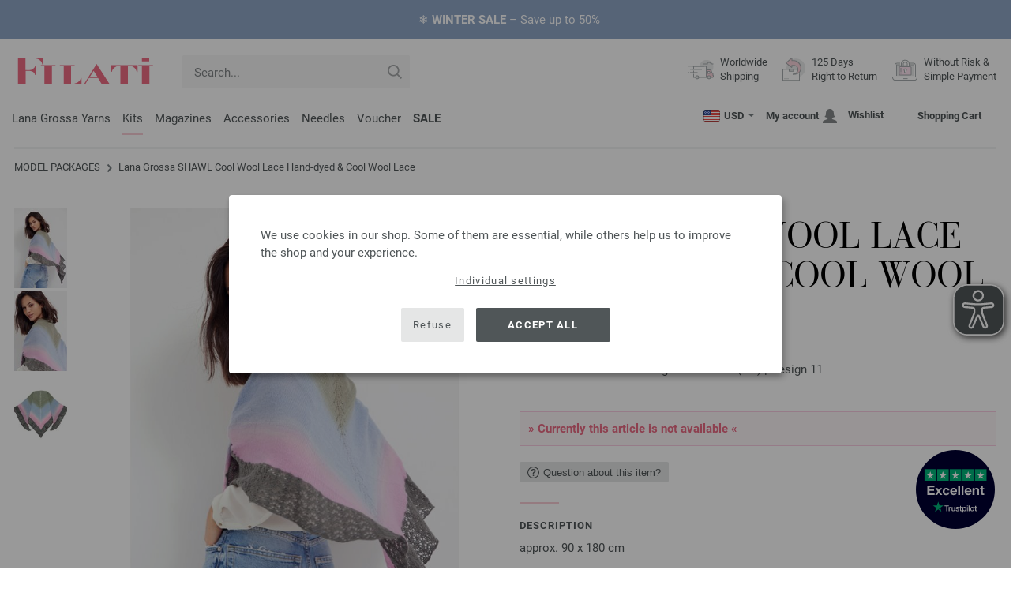

--- FILE ---
content_type: text/html; charset=UTF-8
request_url: https://www.filati-store.com/lana-grossa-model-packages/lana-grossa-package-shawl-cool-wool-lace-hand-dyed-cool-wool-lace-id_21950.html
body_size: 15972
content:
<!doctype html>
<html lang="en">
<head><meta charset="utf-8">
<title>SHAWL Cool Wool Lace Hand-dyed & Cool Wool Lace from Lana Grossa | Tücher & Co. No. 5 - Knitting instructions (EN) - Design 11</title>
<meta name="description" content="Lana Grossa Knitting Pattern - Model Package SHAWL Cool Wool Lace Hand-dyed & Cool Wool Lace (Design 11, Tücher & Co. No. 5 - Knitting instructions (EN)) - order now online | Worldwide Shipping.">
<meta name="googlebot" content="index,follow,noodp" />
<meta name="robots" content="all,index,follow" />
<meta name="msnbot" content="all,index,follow" />
<link rel="canonical" href="https://www.filati-store.com/lana-grossa-model-packages/lana-grossa-package-shawl-cool-wool-lace-hand-dyed-cool-wool-lace-id_21950.html" />
<meta property="og:title" content="Lana Grossa SHAWL Cool Wool Lace Hand-dyed & Cool Wool Lace - Tücher & Co. No. 5 -  Knitting instructions (EN) - Design 11 | FILATI Online Shop"/>
<meta http-equiv="X-UA-Compatible" content="ie=edge">
<meta name="application-name" content="FILATI">
<meta name="apple-mobile-web-app-title" content="FILATI">
<meta name="msapplication-TileColor" content="#505658">
<meta name="theme-color" content="#505658">
<meta name="msapplication-config" content="/browserconfig.xml?v=05">
<link rel="apple-touch-icon" sizes="57x57" href="/assets/image/favicons/apple-touch-icon-57x57.png?v=05">
<link rel="apple-touch-icon" sizes="60x60" href="/assets/image/favicons/apple-touch-icon-60x60.png?v=05">
<link rel="apple-touch-icon" sizes="72x72" href="/assets/image/favicons/apple-touch-icon-72x72.png?v=05">
<link rel="apple-touch-icon" sizes="76x76" href="/assets/image/favicons/apple-touch-icon-76x76.png?v=05">
<link rel="apple-touch-icon" sizes="114x114" href="/assets/image/favicons/apple-touch-icon-114x114.png?v=05">
<link rel="apple-touch-icon" sizes="120x120" href="/assets/image/favicons/apple-touch-icon-120x120.png?v=05">
<link rel="apple-touch-icon" sizes="144x144" href="/assets/image/favicons/apple-touch-icon-144x144.png?v=05">
<link rel="apple-touch-icon" sizes="152x152" href="/assets/image/favicons/apple-touch-icon-152x152.png?v=05">
<link rel="apple-touch-icon" sizes="180x180" href="/assets/image/favicons/apple-touch-icon-180x180.png?v=05">
<link rel="icon" type="image/png" href="/assets/image/favicons/android-chrome-36x36.png?v=05" sizes="36x36">
<link rel="icon" type="image/png" href="/assets/image/favicons/android-chrome-48x48.png?v=05" sizes="48x48">
<link rel="icon" type="image/png" href="/assets/image/favicons/android-chrome-72x72.png?v=05" sizes="72x72">
<link rel="icon" type="image/png" href="/assets/image/favicons/android-chrome-96x96.png?v=05" sizes="96x96">
<link rel="icon" type="image/png" href="/assets/image/favicons/android-chrome-144x144.png?v=05" sizes="144x144">
<link rel="icon" type="image/png" href="/assets/image/favicons/android-chrome-192x192.png?v=05" sizes="192x192">
<link rel="icon" type="image/png" href="/assets/image/favicons/favicon-16x16.png?v=05" sizes="16x16">
<link rel="icon" type="image/png" href="/assets/image/favicons/favicon-32x32.png?v=05" sizes="32x32">
<link rel="icon" type="image/png" href="/assets/image/favicons/favicon-96x96.png?v=05" sizes="96x96">
<link rel="shortcut icon" type="image/x-icon" href="/favicon.ico?v=05">
<meta name="msapplication-TileImage" content="/assets/image/favicons/mstile-150x150.png?v=05">
<meta name="msapplication-square70x70logo" content="/assets/image/favicons/mstile-70x70.png?v=05">
<meta name="msapplication-square150x150logo" content="/assets/image/favicons/mstile-150x150.png?v=05">
<meta name="msapplication-wide310x150logo" content="/assets/image/favicons/mstile-310x150.png?v=05">
<meta name="msapplication-square310x310logo" content="/assets/image/favicons/mstile-310x310.png?v=05">
<link href="/assets/image/favicons/apple-touch-startup-image-320x460.png?v=05" media="(device-width: 320px) and (device-height: 480px) and (-webkit-device-pixel-ratio: 1)" rel="apple-touch-startup-image">
<link href="/assets/image/favicons/apple-touch-startup-image-640x920.png?v=05" media="(device-width: 320px) and (device-height: 480px) and (-webkit-device-pixel-ratio: 2)" rel="apple-touch-startup-image">
<link href="/assets/image/favicons/apple-touch-startup-image-640x1096.png?v=05" media="(device-width: 320px) and (device-height: 568px) and (-webkit-device-pixel-ratio: 2)" rel="apple-touch-startup-image">
<link href="/assets/image/favicons/apple-touch-startup-image-748x1024.png?v=05" media="(device-width: 768px) and (device-height: 1024px) and (-webkit-device-pixel-ratio: 1) and (orientation: landscape)" rel="apple-touch-startup-image">
<link href="/assets/image/favicons/apple-touch-startup-image-750x1024.png?v=05" media="" rel="apple-touch-startup-image">
<link href="/assets/image/favicons/apple-touch-startup-image-750x1294.png?v=05" media="(device-width: 375px) and (device-height: 667px) and (-webkit-device-pixel-ratio: 2)" rel="apple-touch-startup-image">
<link href="/assets/image/favicons/apple-touch-startup-image-768x1004.png?v=05" media="(device-width: 768px) and (device-height: 1024px) and (-webkit-device-pixel-ratio: 1) and (orientation: portrait)" rel="apple-touch-startup-image">
<link href="/assets/image/favicons/apple-touch-startup-image-1182x2208.png?v=05" media="(device-width: 414px) and (device-height: 736px) and (-webkit-device-pixel-ratio: 3) and (orientation: landscape)" rel="apple-touch-startup-image">
<link href="/assets/image/favicons/apple-touch-startup-image-1242x2148.png?v=05" media="(device-width: 414px) and (device-height: 736px) and (-webkit-device-pixel-ratio: 3) and (orientation: portrait)" rel="apple-touch-startup-image">
<link href="/assets/image/favicons/apple-touch-startup-image-1496x2048.png?v=05" media="(device-width: 768px) and (device-height: 1024px) and (-webkit-device-pixel-ratio: 2) and (orientation: landscape)" rel="apple-touch-startup-image">
<link href="/assets/image/favicons/apple-touch-startup-image-1536x2008.png?v=05" media="(device-width: 768px) and (device-height: 1024px) and (-webkit-device-pixel-ratio: 2) and (orientation: portrait)" rel="apple-touch-startup-image">
<link rel="manifest" href="/manifest.json?v=05" />
<meta property="og:type" content="article" />
<meta property="og:url" content="https://www.filati-store.com/lana-grossa-model-packages/lana-grossa-package-shawl-cool-wool-lace-hand-dyed-cool-wool-lace-id_21950.html" />
<meta property="og:description " content="Lana Grossa Knitting Pattern - Model Package SHAWL Cool Wool Lace Hand-dyed & Cool Wool Lace (Design 11, Tücher & Co. No. 5 - Knitting instructions (EN)) - order now online | Worldwide Shipping." />
<meta property="og:image" content="/media/modell-pakete.795/sonstige.865/tcher.1855/05/tuecher-05-m11.jpg" />
<meta property="og:site_name" content="FILATI" />
<meta property="fb:admins" content="100002294998238" />
<meta name="viewport" content="width=device-width, initial-scale=1.0">
<link rel="preload" href="/assets/fonts/bodoni-classic-pro-a.woff2" as="font" type="font/woff2" crossorigin="anonymous">
<link rel="preload" href="/assets/fonts/roboto-v18-vietnamese_latin-ext_greek-ext_cyrillic_latin_greek_cyrillic-ext-700.woff2" as="font" type="font/woff2" crossorigin="anonymous">
<link rel="preload" href="/assets/fonts/roboto-v18-vietnamese_latin-ext_greek-ext_cyrillic_latin_greek_cyrillic-ext-regular.woff2" as="font" type="font/woff2" crossorigin="anonymous">
<link rel="stylesheet" href="/assets/styles/css/style.css?v=210">
<style>
.priceBrutto{display:none !important;}
</style>
<script>var klaroConfig = {elementID: 'biscuit',storageMethod: 'cookie',cookieName: 'klaro',cookieExpiresAfterDays: 365,privacyPolicy: 'https://www.filati-store.com/lana-grossa-filati/privacy.html',default: false,mustConsent: false,noticeAsModal: true,acceptAll: true,hideDeclineAll: false,lang: 'zz',translations: {zz: {acceptAll: 'Accept all',acceptSelected: 'Save Selection',close: 'Close',consentModal: {description: 'Here you can see and adjust what information we store about you.',privacyPolicy: {name: 'Privacy policy',text: 'More details can be found in our {privacyPolicy}.'},title: 'Privacy settings'},consentNotice: {changeDescription: 'There have been changes since your last visit, please update your selection.',title: 'Privacy settings',description: 'We use cookies in our shop. Some of them are essential, while others help us to improve the shop and your experience.',imprint: {name: 'Imprint'},learnMore: 'Individual settings',privacyPolicy: {name: 'Privacy policy'},testing: ' '},contextualConsent: {acceptAlways: 'Always',acceptOnce: 'Yes',description: 'Would you like to load external content provided by {title}?',descriptionEmptyStore: ' ',modalLinkText: 'Privacy settings'},decline: 'Refuse',ok: 'Accept all',poweredBy: ' ',privacyPolicy: {name: 'Privacy policy',text: 'More details can be found in our {privacyPolicy}.'},purposeItem: {service: ' ',services: ' '},purposes: {external: {description: 'Is required to display external content.',title: 'External content'},tech: {description: 'Essential cookies enable basic functions and are necessary for the shop to function properly.',title: 'Technically required'},marketing: {description: 'These services process personal information to show you relevant content about products, services or topics that you might be interested in.',title: 'Marketing'},statistics: {description: 'Statistics cookies collect information anonymously. These informations help us to understand how our visitors use the shop.',title: 'Statistics'},personalization: {description: 'Required to display personalized content.',title: 'Personalization'}},save: 'Save',service: {disableAll: {description: ' ',title: 'Enable or disable all'},optOut: {description: 'Diese Dienste werden standardmäßig geladen (Sie können sich jedoch abmelden)',title: '(Opt-out)'},purpose: ' ',purposes: ' ',required: {description: ' ',title: 'Essential cookies enable basic functions and are necessary for the shop to function properly.'}}}},services: [{name: 'mandatory',default: true,purposes: ['tech'],translations: {zz: {title: 'Technically required',description: ''},},cookies: ['BasketGuid'],required: true,},{name: 'googleAnalytics',purposes: ['statistics'],translations: {zz: {title: 'Google Analytics',description: ''},},cookies: [['_ga', '/', 'filati-store.com'], ['_gid', '/', 'filati-store.com'], ['_gat', '/', 'filati-store.com'], ['_gali', '/', 'filati-store.com'], [/^_gac_.*$/i, '/', 'filati-store.com'], [/^_gat_.*$/i, '/', 'filati-store.com'], '_ga'],},{name: 'google-tag-manager',required: true,purposes: ['marketing'],onAccept: `for(let k of Object.keys(opts.consents)){if (opts.consents[k]){let eventName = 'klaro-'+k+'-accepted';dataLayer.push({'event': eventName})}}`,onInit: `window.dataLayer = window.dataLayer || [];window.gtag = function(){dataLayer.push(arguments)};gtag('consent', 'default', {'ad_storage': 'denied', 'analytics_storage': 'denied', 'ad_user_data': 'denied', 'ad_personalization': 'denied'});gtag('set', 'ads_data_redaction', true);`,},{name: 'google-analytics',cookies: [/^_ga(_.*)?/],purposes: ['marketing'],onAccept: `gtag('consent', 'update', {'analytics_storage': 'granted',})`,onDecline: `gtag('consent', 'update', {'analytics_storage': 'denied',})`,},{name: 'google-ads',cookies: [],onAccept: `gtag('consent', 'update', {'ad_storage': 'granted','ad_user_data': 'granted','ad_personalization': 'granted'})`,onDecline: `gtag('consent', 'update', {'ad_storage': 'denied','ad_user_data': 'denied','ad_personalization': 'denied'})`,purposes: ['marketing'],},{name: 'issuu',purposes: ['external'],translations: {zz: {title: 'issuu',description: 'Is required to be able to leaf through magazines.'},},},{name: 'YouTube',purposes: ['external'],translations: {zz: {title: 'YouTube',description: 'Is required to watch videos.'},},},],};</script>
<script src="/assets/scripts/js_lib/biscuit.js?v=210"></script>
<script src="/assets/scripts/js.min.js?v=210"></script>
<script>var CurrencyArray = {"AED":[4.406356,"AED","2"],"AFN":[79.188193,"&#1547;","0"],"ALL":[97.620177,"Lek","0"],"AMD":[453.31653,"AMD","0"],"ANG":[2.147781,"Na&#402;","2"],"AOA":[1100.238667,"AOA","0"],"ARS":[1725.090726,"arg$","0"],"AUD":[1.73489,"AU$","2"],"AWG":[2.159684,"Afl.","2"],"AZN":[2.040292,"&#8380;","2"],"BAM":[1.975481,"KM","2"],"BBD":[2.411881,"BDS$","2"],"BDT":[146.529923,"BDT","0"],"BGN":[2.014949,"&#1083;&#1074;","2"],"BHD":[0.4524,"BHD","2"],"BIF":[3529.013481,"BIF","0"],"BMD":[1.199824,"BD$","2"],"BND":[1.51969,"BR$","2"],"BOB":[8.292622,"$b","2"],"BRL":[6.338188,"R$","2"],"BSD":[1.197501,"B$","2"],"BTN":[108.826267,"BTN","0"],"BWP":[15.760568,"P","0"],"BYN":[3.414694,"Br","2"],"BZD":[2.408445,"BZ$","2"],"CAD":[1.646621,"CA$","2"],"CDF":[2645.612395,"CDF","0"],"CHF":[0.932329,"CHF","2"],"CLP":[1037.547775,"chil$","0"],"CNY":[8.343997,"CN&#165;","2"],"COP":[4427.051431,"CO$","0"],"CRC":[592.584335,"CR&#8353;","0"],"CUC":[1.199824,"CUC","2"],"CUP":[31.795341,"Cub$","0"],"CVE":[111.374654,"CVE","0"],"CZK":[24.480913,"K&#269;","0"],"DJF":[213.250228,"DJF","0"],"DKK":[7.543079,"dkr","2"],"DOP":[74.984594,"RD$","0"],"DZD":[155.001681,"DZD","0"],"EGP":[56.463502,"E&#163;","0"],"ETB":[186.153005,"ETB","0"],"EUR":[1.01,"&#8364;","2"],"FJD":[2.654551,"FJ$","2"],"GBP":[0.876891,"&#163;","2"],"GEL":[3.227295,"&#8382;","2"],"GHS":[13.059112,"&#162;","0"],"GMD":[88.191543,"GMD","0"],"GNF":[10489.156748,"GNF","0"],"GTQ":[9.190568,"Q","2"],"GYD":[250.546269,"G$","0"],"HKD":[9.356301,"HK$","2"],"HNL":[31.759039,"L","0"],"HRK":[7.605443,"kn","2"],"HTG":[156.937072,"HTG","0"],"HUF":[385.406359,"Ft","0"],"IDR":[20161.844883,"Rp","0"],"ILS":[3.73915,"&#8362;","2"],"INR":[110.148717,"&#8377;","0"],"IQD":[1571.769718,"IQD","0"],"IRR":[50542.593594,"&#65020;","0"],"ISK":[146.798605,"&#205;kr","0"],"JMD":[188.501807,"J$","0"],"JOD":[0.850677,"JOD","2"],"JPY":[185.286485,"&#165;","0"],"KES":[154.477632,"KES","0"],"KGS":[104.924553,"K.S.","0"],"KHR":[4835.291162,"&#6107;","0"],"KMF":[500.932475,"KMF","0"],"KRW":[1737.183356,"KR&#8361;","0"],"KWD":[0.367926,"KWD","2"],"KYD":[0.997943,"CI$","2"],"KZT":[601.715082,"&#8376;","0"],"LAK":[25835.188477,"&#8365;","0"],"LBP":[102644.958594,"LB&#163;","0"],"LKR":[370.760896,"&#3515;&#3540;","0"],"LRD":[221.547344,"Lib$","0"],"LSL":[19.227143,"LSL","0"],"LTL":[3.542769,"Lt","2"],"LVL":[0.725762,"Ls","2"],"LYD":[7.562187,"LYD","2"],"MAD":[10.951397,"MAD","0"],"MDL":[20.202111,"MDL","0"],"MGA":[5405.20832,"MGA","0"],"MKD":[62.250216,"&#1076;&#1077;&#1085;","0"],"MMK":[2519.552756,"MMK","0"],"MOP":[9.618027,"MOP","2"],"MUR":[54.616017,"MUR","0"],"MVR":[18.548979,"MVR","0"],"MWK":[2079.295334,"MWK","0"],"MXN":[20.800813,"Mex$","0"],"MYR":[4.754298,"RM","2"],"MZN":[76.489299,"MT","0"],"NAD":[19.227213,"N$","0"],"NGN":[1694.152079,"&#8358;","0"],"NIO":[44.033483,"C$","0"],"NOK":[11.728119,"nkr","0"],"NPR":[174.115965,"&#2352;&#2369;","0"],"NZD":[2.010653,"NZ$","2"],"OMR":[0.461329,"&#65020;","2"],"PAB":[1.197532,"B/.","2"],"PEN":[4.02121,"S/.","2"],"PGK":[5.196602,"PGK","2"],"PHP":[70.877809,"&#8369;","0"],"PKR":[335.330202,"&#8360;","0"],"PLN":[4.248638,"z&#322;","2"],"PYG":[8048.016831,"Gs","0"],"QAR":[4.36898,"&#65020;","2"],"RON":[5.148501,"lei","2"],"RSD":[118.567822,"&#1044;&#1080;&#1085;.","0"],"RUB":[91.817316,"&#8381;","0"],"RWF":[1743.344578,"RWF","0"],"SAR":[4.499284,"&#65020;","2"],"SBD":[9.69574,"SI$","2"],"SCR":[18.118289,"Sre","0"],"SDG":[721.695611,"SDG","0"],"SEK":[10.725408,"Skr","0"],"SGD":[1.523053,"S$","2"],"SHP":[0.900179,"SH&#163;","2"],"SLL":[25159.711523,"SLL","0"],"SOS":[683.183998,"S","0"],"SRD":[45.743298,"SR$","0"],"STD":[24833.937207,"STD","0"],"SZL":[19.221248,"SZL","0"],"THB":[37.340903,"&#3647;","0"],"TJS":[11.179168,"TJS","0"],"TMT":[4.211383,"TMT","2"],"TND":[3.431797,"TND","2"],"TOP":[2.888889,"TOP","2"],"TRY":[52.062887,"&#8378;","0"],"TTD":[8.138082,"TT$","2"],"TWD":[37.744076,"NT$","0"],"TZS":[3042.122959,"TZS","0"],"UAH":[51.628194,"&#8372;","0"],"UGX":[4245.297295,"UGX","0"],"USD":[1.199824,"$","2"],"UYU":[44.937915,"$U","0"],"UZS":[14535.870684,"UZS","0"],"VND":[31353.205117,"&#8363;","0"],"XAF":[662.541506,"XAF","0"],"XCD":[3.242585,"EC$","2"],"XOF":[662.908112,"XOF","0"],"XPF":[120.950629,"XPF","0"],"YER":[284.124577,"&#65020;","0"],"ZAR":[19.223221,"R","0"],"ZMW":[23.381469,"ZMW","0"],};var myCurrencyISO = 'USD';var myCurrencySign = '&euro;';var myShowWithVAT = false;var sToolTipText = 'The estimated price in your currency is only a guide and may not be the final price.';var sPriceText = 'Price';var sUVPText = 'RRP: ';var sToolTipTextUVP = 'The non-binding sales price (RRP) is the price that a manufacturer recommends as a sales price to the customer.';var BFHCountriesList = {AL:"Albania",DZ:"Algeria",AD:"Andorra",AO:"Angola",AI:"Anguilla",AG:"Antigua and Barbuda",AR:"Argentina",AM:"Armenia",AW:"Aruba",AU:"Australia",AT:"Austria",AZ:"Azerbaijan Republic",BS:"Bahamas",BH:"Bahrain",BB:"Barbados",BY:"Belarus",BE:"Belgium",BZ:"Belize",BJ:"Benin",BM:"Bermuda",BT:"Bhutan",BO:"Bolivia",BA:"Bosnia and Herzegovina",BW:"Botswana",BR:"Brazil",VG:"British Virgin Islands",BN:"Brunei",BG:"Bulgaria",BF:"Burkina Faso",BI:"Burundi",KH:"Cambodia",CM:"Cameroon",CA:"Canada",CV:"Cape Verde",KY:"Cayman Islands",TD:"Chad",CL:"Chile",CN:"China",CO:"Colombia",KM:"Comoros",CK:"Cook Islands",CR:"Costa Rica",CI:"Côte d\'Ivoire (Ivory Coast)",HR:"Croatia",CY:"Cyprus",CZ:"Czech Republic",CD:"Democratic Republic of the Congo",DK:"Denmark",DJ:"Djibouti",DM:"Dominica",DO:"Dominican Republic",EC:"Ecuador",EG:"Egypt",SV:"El Salvador",ER:"Eritrea",EE:"Estonia",ET:"Ethiopia",FK:"Falkland Islands",FO:"Faroe Islands",FM:"Federated States of Micronesia",FJ:"Fiji",FI:"Finland",FR:"France",GF:"French Guiana",PF:"French Polynesia",GA:"Gabon Republic",GM:"Gambia",GE:"Georgia",DE:"Germany",GI:"Gibraltar",GR:"Greece",GL:"Greenland",GD:"Grenada",GP:"Guadeloupe",GN:"Guinea",GW:"Guinea Bissau",GY:"Guyana",HN:"Honduras",HK:"Hong Kong",HU:"Hungary",IS:"Iceland",IN:"India",ID:"Indonesia",IE:"Ireland",IL:"Israel",IT:"Italy",JM:"Jamaica",JP:"Japan",JO:"Jordan",KZ:"Kazakhstan",KE:"Kenya",KI:"Kiribati",XK:"Kosovo",KW:"Kuwait",KG:"Kyrgyzstan",LA:"Laos",LV:"Latvia",LS:"Lesotho",LI:"Liechtenstein",LT:"Lithuania",LU:"Luxembourg",MK:"Macedonia",MG:"Madagascar",MW:"Malawi",MY:"Malaysia",MV:"Maldives",ML:"Mali",MT:"Malta",MH:"Marshall Islands",MQ:"Martinique",MR:"Mauritania",MU:"Mauritius",YT:"Mayotte",MX:"Mexico",MD:"Moldova",MC:"Monaco",MN:"Mongolia",ME:"Montenegro",MS:"Montserrat",MA:"Morocco",MZ:"Mozambique",NA:"Namibia",NR:"Nauru",NP:"Nepal",NL:"Netherlands",AN:"Netherlands Antilles",NC:"New Caledonia",NZ:"New Zealand",NI:"Nicaragua",NE:"Niger",NG:"Nigeria",NU:"Niue",NF:"Norfolk Island",NO:"Norway",OM:"Oman",PW:"Palau",PA:"Panama",PG:"Papua New Guinea",PY:"Paraguay",PE:"Peru",PH:"Philippines",PN:"Pitcairn Islands",PL:"Poland",PT:"Portugal",QA:"Qatar",CG:"Republic of the Congo",RE:"Reunion",RO:"Romania",RU:"Russia",RW:"Rwanda",MF:"Saint Martin",VC:"Saint Vincent and the Grenadines",WS:"Samoa",SM:"San Marino",ST:"São Tomé and Príncipe",SA:"Saudi Arabia",SN:"Senegal",RS:"Serbia",SC:"Seychelles",SL:"Sierra Leone",SG:"Singapore",SK:"Slovakia",SI:"Slovenia",SB:"Solomon Islands",SO:"Somalia",ZA:"South Africa",KR:"South Korea",ES:"Spain",IC:"Spain (Canary Islands)",LK:"Sri Lanka",SH:"St. Helena",KN:"St. Kitts and Nevis",LC:"St. Lucia",PM:"St. Pierre and Miquelon",SR:"Suriname",SJ:"Svalbard and Jan Mayen",SZ:"Swaziland",SE:"Sweden",CH:"Switzerland",TW:"Taiwan",TJ:"Tajikistan",TZ:"Tanzania",TH:"Thailand",TG:"Togo",TO:"Tonga",TT:"Trinidad and Tobago",TN:"Tunisia",TR:"Turkey",TM:"Turkmenistan",TC:"Turks and Caicos Islands",TV:"Tuvalu",UG:"Uganda",UA:"Ukraine",AE:"United Arab Emirates",GB:"United Kingdom",UY:"Uruguay",US:"USA - The United States of America",UZ:"Uzbekistan",VU:"Vanuatu",VA:"Vatican City State",VE:"Venezuela",VN:"Vietnam",WF:"Wallis and Futuna",YE:"Yemen",ZM:"Zambia",ZW:"Zimbabwe",};var sJSONSearchPath = '/assets/searchdata/searchdata-filati-store.com.json?v=2026012723';var sSearch_TextNoItems = 'No search results found';var sSearch_TextMoreItems = 'Display all results';var sDeliveryCountryVat = '';var iDiscountFactorGlobal = 1;var iDiscountFactorCampaign = 1;var oDiscountArticleArray = [];var sVATTranslation = 'VAT';</script>
<script>
var gaProperty = 'G-TVS8KSM5ZP';
var disableStr = 'ga-disable-' + gaProperty;
if (document.cookie.indexOf(disableStr + '=true') > -1) {
  window[disableStr] = true;
}
function gaOptout() {
  document.cookie = disableStr + '=true; expires=Thu, 31 Dec 2099 23:59:59 UTC; path=/';
  window[disableStr] = true;
}
</script>

<script async type="opt-in" data-type="text/javascript" data-name="googleAnalytics" data-src="https://www.googletagmanager.com/gtag/js?id=G-TVS8KSM5ZP"></script>
<script type="opt-in" data-type="text/javascript" data-name="googleAnalytics">
  window.dataLayer = window.dataLayer || [];
  function gtag(){dataLayer.push(arguments);}
  gtag('js', new Date());
  gtag('config', 'G-TVS8KSM5ZP', { 'anonymize_ip': true, 'link_attribution': true });
  gtag('consent', 'default', {'ad_storage': 'denied', 'ad_user_data': 'denied', 'ad_personalization': 'denied', 'analytics_storage': 'denied'});
</script>
<script type="opt-in" data-type="text/javascript" data-name="googleAnalytics">
if(typeof gtag === 'function' ){gtag('consent', 'update', {'analytics_storage': 'granted', 'ad_storage': 'denied', 'ad_user_data': 'denied', 'ad_personalization': 'denied'});}
</script>
<script type="opt-in" data-type="text/javascript" data-name="google-ads">
if(typeof gtag === 'function' ){gtag('consent', 'update', {'ad_storage': 'granted', 'ad_user_data': 'granted', 'ad_personalization': 'granted'});}
</script>

	<script type="opt-in" data-type="text/javascript" data-name="google-tag-manager">
	!function(f,b,e,v,n,t,s)
	{if(f.fbq)return;n=f.fbq=function(){n.callMethod?
	n.callMethod.apply(n,arguments):n.queue.push(arguments)};
	if(!f._fbq)f._fbq=n;n.push=n;n.loaded=!0;n.version='2.0';
	n.queue=[];t=b.createElement(e);t.async=!0;
	t.src=v;s=b.getElementsByTagName(e)[0];
	s.parentNode.insertBefore(t,s)}(window, document,'script',
	'https://connect.facebook.net/en_US/fbevents.js');
	fbq('init', '2431180553681586');
	fbq('track', 'PageView');
	
	</script>
	
<script async src="/assets/eye-able/config.js?v=210"></script>
<script async src="/assets/eye-able/public/js/eyeAble.js?v=210"></script>

</head><body id="wrapper">

<a class="scrollToTop hidden-sm-down" href="#"><img src="/assets/image/layout/arrow_down.png" alt="TOP"></a>
<a class="trustpic" href="https://www.trustpilot.com/review/filati.cc" target="_blank"><img src="/assets/image/trust/rated-excellent-trustpilot-en.svg" alt="Trustpilot"></a><style>.ctdiv {background-color: #8FA6C5;}.ctdiv * {color: #ffffff;}.cttimer {background-color: #e92683;}</style><div class="ctdiv text-center" id="ctdiv"> <div class="ctmid"><div class="ctcent"><span class="cttext">❄️ <b>WINTER SALE</b> – Save up to 50%</span></div></div></div><script>$(function(){$('#ctdiv').on('click', function (e) {if (!$("#ctinfoa").is(e.target) && $("#ctinfoa").has(e.target).length === 0){if('_self' == '_blank') { window.open('https://www.filati-store.com/lana-grossa-offers/wool-yarn-p_1.html', '_blank' );} else { location.href='https://www.filati-store.com/lana-grossa-offers/wool-yarn-p_1.html'; } }});});</script>
<div id="biscuit"></div>
<header id="header">
<div class="container">
<div class="row header-first-row">
<div class="hidden-md-up col-2 js-nav-trigger">
<div class="burgermenu showMobile"><i></i><i></i><i></i></div>
</div>
<div class="col-5 col-md-3 col-lg-3 col-xl-2 mobilelogo"> <a href="/"><img class="b-lazy" src="[data-uri]" id="logo" data-src="/assets/image/layout/logo.svg" alt="FILATI"></a></div>
<div class="col-5 hidden-md-up text-right mobileleft"> <div class="header-setting heart"><a href="/warenkorb/wz/default.asp"><div class="icon-with-number heart js-heart-img"><img src="[data-uri]" data-src="/assets/image/layout/heart.svg" alt="Wishlist"><span class="number wishitems"></span></div></a></div>
<div class="header-setting cart"><a href="/warenkorb/default.asp"><div class="icon-with-number cart js-basket-img"><img src="[data-uri]" data-src="/assets/image/layout/basket.svg" alt="Shopping Cart"><span class="number basketitems"></span></div></a></div></div>
<div class="col-12 d-md-none d-xl-block col-lg-3 col-xl-3" id="js-search"><form action="/handstrickmode/search-fuse.asp?aaaaa=fdss" method="get" id="frmsearch"><input type="search" name="search" class="input-search js-input-search-fuse no-active no-bg" maxlength="100" autocomplete="off" placeholder="Search..."><input type="hidden" name="a" value="s"><button type="submit" class="button-search" aria-label="Search"></button></form><div class="search-box js-search-box-fuse"></div></div>
<div class="col-12 col-md-9 col-lg-9 col-xl-7 text-right">
<a href="/about-filati/shop.html" aria-labelledby="HBFreeShipping"><div class="benefit text-left"><img class="b-lazy imga" src="[data-uri]" data-src="/assets/image/layout/service-lieferung.svg" alt="Worldwide<br> Shipping"><span id="HBFreeShipping">Worldwide<br> Shipping</span></div></a>

<a href="/about-filati/shop.html" aria-labelledby="HBRightToReturn"><div class="benefit text-left"><img class="b-lazy imgc" src="[data-uri]" data-src="/assets/image/layout/service-rueckgabe.svg" alt="125 Days<br> Right to Return"><span id="HBRightToReturn">125 Days<br> Right to Return</span></div></a> 
<a href="/about-filati/shop.html" aria-labelledby="HBSafePayment"><div class="benefit text-left"><img class="b-lazy imgd" src="[data-uri]" data-src="/assets/image/layout/service-bezahlen.svg" alt="Without Risk &<br> Simple Payment"><span id="HBSafePayment">Without Risk &<br> Simple Payment</span></div></a>
</div>
</div>
<div class="row">
<div class="header-second-row col-12">
<div class="container">
<div class="row">
<div class="hidden-xl-up hidden-sm-down col-md-5 col-lg-4"><form action="/handstrickmode/search-fuse.asp?aaaaa=fdss" method="get" id="frmsearch"><input type="search" name="search" class="input-search js-input-search-fuse no-active no-bg" maxlength="100" autocomplete="off" placeholder="Search..."><input type="hidden" name="a" value="s"><button type="submit" class="button-search" aria-label="Search"></button></form><div class="search-box js-search-box-fuse"></div></div>
<div class="col-12 hidden-sm-down col-md-7 col-lg-8 d-xl-none text-right"><div class="media header-setting currency js-modal-launcher"><div class="media-left"><span class="img-shadow"><img class="b-lazy" src="[data-uri]" data-src="/assets/image/flags/us.svg" alt="Country: US"></span></div><div class="media-right"><span class="label">USD</span><img class="b-lazy arrow-right" src="[data-uri]" data-src="/assets/image/layout/arrow_down_small.png" alt="Currency" width="9" height="4"></div></div>
<div class="media header-setting account"><a href="/konto/login.asp"><div class="media-left"><span class="label">My account</span></div><div class="media-right"><img class="b-lazy" src="[data-uri]" data-src="/assets/image/layout/user.svg" alt="My account"></div></a></div>
<div class="media header-setting"><a href="/warenkorb/wz/default.asp"><div class="media-left"><span class="label">Wishlist</span></div><div class="media-right"><div class="icon-with-number heart js-heart-img"><img src="[data-uri]" data-src="/assets/image/layout/heart.svg" alt="Wishlist"><span class="number wishitems"></span></div></div></a></div>
<div class="media header-setting cart"><a href="/warenkorb/default.asp"><div class="media-left"><span class="label">Shopping Cart</span></div><div class="media-right"><div class="icon-with-number cart js-basket-img"><img src="[data-uri]" data-src="/assets/image/layout/basket.svg" alt="Shopping Cart"><span class="number basketitems"></span></div></div></a></div> </div>
<div class="col-12 col-md-12 col-lg-12 col-xl-8"> 
<nav><ul><li class="menu-item Yarn"><a href="https://www.filati-store.com/lana-grossa-yarns/wool-yarn-p_1.html" target="_self">Lana Grossa Yarns</a></li>
<li class="menu-item Modelpackages"><a href="https://www.filati-store.com/lana-grossa-model-packages/knit-knitting-c_1-p_1.html" target="_self">Kits</a></li>
<li class="menu-item Magazine"><a href="https://www.filati-store.com/lana-grossa-knitting-magazines/knitting-instructions-pattern-p_1.html" target="_self">Magazines</a></li>
<li class="menu-item Accessoires"><a href="https://www.filati-store.com/union-knopf/buttons-f_63-p_1.html" target="_self">Accessories</a></li>
<li class="menu-item Needle"><a href="https://www.filati-store.com/lana-grossa-needles/knitting-needles-p_1.html" target="_self">Needles</a></li>
<li class="menu-item Voucher"><a href="https://www.filati-store.com/voucher/filati-lana-grossa-voucher.html" target="_self">Voucher</a></li>
<li class="menu-item Outlet"><a href="https://www.filati-store.com/lana-grossa-offers/wool-yarn-p_1.html" target="_self"><b><span style="color:#e662710"><span class="uppercase">Sale</span></span></b></a></li>
</ul><div id="teasermobile" class="hidden-md-up text-center"></div></nav><script>$('li.menu-item').hover(function() {$(this).addClass('hov');}, function() {$( this ).removeClass('hov');});</script>
<div class="hidden-md-up header-setting-mobile text-center" id="js-curr-acc"><div class="media header-setting currency js-modal-launcher"><div class="media-left"><span class="img-shadow"><img class="b-lazy" src="[data-uri]" data-src="/assets/image/flags/us.svg" alt="Country: US"></span></div><div class="media-right"><span class="label">USD</span><img class="b-lazy arrow-right" src="[data-uri]" data-src="/assets/image/layout/arrow_down_small.png" alt="Currency" width="9" height="4"></div></div>
<div class="media header-setting account"><a href="/konto/login.asp"><div class="media-left"><span class="label">My account</span></div><div class="media-right"><img class="b-lazy" src="[data-uri]" data-src="/assets/image/layout/user.svg" alt="My account"></div></a></div></div>
</div>
<div class="col-12 col-md-6 hidden-md-down col-lg-4 col-xl-4 text-right hidden-xs-down d-lg-none d-xl-block"> <div class="media header-setting currency js-modal-launcher"><div class="media-left"><span class="img-shadow"><img class="b-lazy" src="[data-uri]" data-src="/assets/image/flags/us.svg" alt="Country: US"></span></div><div class="media-right"><span class="label">USD</span><img class="b-lazy arrow-right" src="[data-uri]" data-src="/assets/image/layout/arrow_down_small.png" alt="Currency" width="9" height="4"></div></div>
<div class="media header-setting account"><a href="/konto/login.asp"><div class="media-left"><span class="label">My account</span></div><div class="media-right"><img class="b-lazy" src="[data-uri]" data-src="/assets/image/layout/user.svg" alt="My account"></div></a></div>
<div class="media header-setting"><a href="/warenkorb/wz/default.asp"><div class="media-left"><span class="label">Wishlist</span></div><div class="media-right"><div class="icon-with-number heart js-heart-img"><img src="[data-uri]" data-src="/assets/image/layout/heart.svg" alt="Wishlist"><span class="number wishitems"></span></div></div></a></div>
<div class="media header-setting cart js-header-cart"><a href="/warenkorb/default.asp" class="js-header-cart-link"><div class="media-left"><span class="label">Shopping Cart</span></div><div class="media-right"><div class="icon-with-number cart js-basket-img"><img src="[data-uri]" data-src="/assets/image/layout/basket.svg" alt="Shopping Cart"><span class="number basketitems"></span></div></div></a><div class="cart-box js-cart-box"></div></div> </div>
</div>
</div>
</div>
</div> 
</div>
</header>

<div class="container" id="js-container"><div id="product-detail" class="modell"><div class="row" itemscope itemtype="http://schema.org/Product"><div class="col-12 hidden-sm-down"><div class="divider-line small-margin"></div><div class="breadcrumb-menu"><span>MODEL PACKAGES <img class="b-lazy divider" src="[data-uri]" data-src="/assets/image/layout/divider.png" alt=""> Lana Grossa SHAWL Cool Wool Lace Hand-dyed & Cool Wool Lace</span></div></div><script>function changeYarnImage(oSelectField, sIDVar){var imgSrc = $(oSelectField).find('option:selected').attr('data-imgsrc');var imgHref = $(oSelectField).find('option:selected').attr('data-href');var img = $("#picYarn" + sIDVar);var div = $("#divpic" + sIDVar);$("#yarnpics").show();div.show();var imgLink = $("#divpic" + sIDVar + " > a");if (imgSrc == '') {imgSrc = '/assets/image/1.png?mode=crop&amp;w=150&amp;h=150&amp;scale=both';imgHref = '/assets/image/1.png?mode=crop&w=1000&h=1000&scale=both';}if (img.attr("src") == imgSrc) {}else {img.stop().animate({opacity:'0'},function(){$(this).attr('src',imgSrc);}).on('load', function(){$(this).stop().animate({opacity:'1'});});imgLink.attr("href", imgHref);img.attr("alt", $(oSelectField).find('option:selected').attr('data-yarnname') + ' | ' + $(oSelectField).find('option:selected').text());imgLink.attr("title", img.attr("alt"));img.animate({opacity:'0'},function(){$(this).on('load', function() { $(this).fadeIn(200); });$(this).attr("src", imgSrc);});}}</script>
<div class="col-12 text-center hidden-md-up" id="div-md-up-01"><h1 class="left"><span class="overline">Lana Grossa</span> <span itemprop="name">SHAWL Cool Wool Lace Hand-dyed & Cool Wool Lace</span></h1><p class="text-no-margin">Tücher & Co. No. 5 -  Knitting instructions (EN) | Design 11</p>
<div class="text-inline"></div></div>
<div class="col-12 col-sm-6 col-md-1 hidden-sm-down product-side-images" id="gallery_01" style="overflow-y: auto;margin: 30px 0 30px 0;"><a onclick="showProdPic();" href="/media/modell-pakete.795/sonstige.865/tcher.1855/05/tuecher-05-m11.jpg" data-image="/media/modell-pakete.795/sonstige.865/tcher.1855/05/tuecher-05-m11.jpg?mode=pad&quality=85&w=600&h=800" data-zoom-image="/media/modell-pakete.795/sonstige.865/tcher.1855/05/tuecher-05-m11.jpg" target="_blank"><img src="/assets/image/1.png?mode=crop&w=103&amp;h=156&amp;scale=both" data-src="/media/modell-pakete.795/sonstige.865/tcher.1855/05/tuecher-05-m11.jpg?mode=crop&amp;anchor=topcenter&amp;quality=85&amp;w=103&amp;h=156&amp;scale=both" style="padding-bottom:4px;padding-right:4px;" alt="Lana Grossa SHAWL Cool Wool Lace Hand-dyed & Cool Wool Lace" class="b-lazy" /></a><a onclick="showProdPic();" href="/media/modell-pakete.795/sonstige.865/tcher.1855/05/tuecher-05-m11b.jpg" data-image="/media/modell-pakete.795/sonstige.865/tcher.1855/05/tuecher-05-m11b.jpg?mode=pad&quality=85&w=600&h=800" data-zoom-image="/media/modell-pakete.795/sonstige.865/tcher.1855/05/tuecher-05-m11b.jpg" target="_blank"><img src="/assets/image/1.png?mode=crop&w=103&amp;h=156&amp;scale=both" data-src="/media/modell-pakete.795/sonstige.865/tcher.1855/05/tuecher-05-m11b.jpg?mode=crop&amp;anchor=topcenter&amp;quality=85&amp;w=103&amp;h=156&amp;scale=both" style="padding-bottom:4px;padding-right:4px;" alt="Lana Grossa SHAWL Cool Wool Lace Hand-dyed & Cool Wool Lace" class="b-lazy" /></a><a onclick="showProdPic();" href="/media/modell-pakete.795/sonstige.865/tcher.1855/05/tuecher-05-m11d.jpg" data-image="/media/modell-pakete.795/sonstige.865/tcher.1855/05/tuecher-05-m11d.jpg?mode=pad&quality=85&w=600&h=800" data-zoom-image="/media/modell-pakete.795/sonstige.865/tcher.1855/05/tuecher-05-m11d.jpg" target="_blank"><img src="/assets/image/1.png?mode=crop&w=103&amp;h=156&amp;scale=both" data-src="/media/modell-pakete.795/sonstige.865/tcher.1855/05/tuecher-05-m11d.jpg?mode=crop&amp;anchor=topcenter&amp;quality=85&amp;w=103&amp;h=156&amp;scale=both" style="padding-bottom:4px;padding-right:4px;" alt="Lana Grossa SHAWL Cool Wool Lace Hand-dyed & Cool Wool Lace" class="b-lazy" /></a></div><div class="col-12 col-md-5"><div class="main-product-image" id="picProduct"><meta itemprop="image" content="https://www.filati-store.com/media/modell-pakete.795/sonstige.865/tcher.1855/05/tuecher-05-m11.jpg" /><a href="/media/modell-pakete.795/sonstige.865/tcher.1855/05/tuecher-05-m11.jpg" target="_blank"><img src="/assets/image/1.png?mode=crop&w=600&amp;h=800&amp;scale=both" data-src="/media/modell-pakete.795/sonstige.865/tcher.1855/05/tuecher-05-m11.jpg?mode=pad&amp;quality=85&amp;w=600&amp;h=800" id="zoom_03" class="b-lazy productimage" data-zoom-image="/media/modell-pakete.795/sonstige.865/tcher.1855/05/tuecher-05-m11.jpg" alt="Lana Grossa SHAWL Cool Wool Lace Hand-dyed & Cool Wool Lace" /></a></div></div><div class="col-12 col-sm-6 col-md-1 product-side-images hidden-md-up" id="gallery_02"></div><script>$(document).ready(function () {$("#zoom_03").elevateZoom({gallery:'gallery_01', zoomWindowPosition: 1, zoomWindowOffetx: 10, borderSize: 2, cursor: 'pointer', galleryActiveClass: 'active', imageCrossfade: true});$("#zoom_03").bind("click", function(e) {var ez = $('#zoom_03').data('elevateZoom');ez.closeAll();ez.openPrettyPhotoGallery();return false;});$("#zoom_03").elevateZoom({gallery:'gallery_02', zoomWindowPosition: 1, zoomWindowOffetx: 10, borderSize: 2, cursor: 'pointer', galleryActiveClass: 'active', imageCrossfade: true});$("#zoom_03").bind("click", function(e) {var ez = $('#zoom_03').data('elevateZoom');ez.changeState('disable');ez.closeAll();ez.openPrettyPhotoGallery();return false;});});</script><div class="col-12 col-md-6 main" id="divMain"><div class="hidden-sm-down" id="div-sm-down-01"></div><div class="product-warning">» Currently this article is not available «</div>
<div class="text-block">
<span itemprop="offers" itemscope itemtype="http://schema.org/AggregateOffer"><meta itemprop="lowprice" content="0.01" /><meta itemprop="highPrice" content="0.01" /><meta itemprop="priceCurrency" content="EUR" /><meta itemprop="availability" content="http://schema.org/SoldOut" /><meta itemprop="sku" content="21950" /></span><meta itemprop="itemCondition" content="http://schema.org/NewCondition" /><span itemprop="brand" itemscope itemtype="http://schema.org/Brand"><meta itemprop="name" content="Lana Grossa" /></span><meta itemprop="manufacturer" content="Lana Grossa" /><meta itemprop="sku" content="21950" />
<button class="btn-trinary question" onclick="openContactForm(21950);return false;">Question about this item?</button></div><div class="line text-margin-top"></div><p class="overline">Description</p><div class="product-description p-no-margin large"><p>approx. 90 x 180 cm</p>
</div><p class="overline">You need</p><div class="product-description large p-no-margin" itemprop="description"><p>100 g of Lana Grossa Cool Wool Lace handdyed (100% Merino wool; 800 m/100 g) in Kajol (col 805); 50 g of Lana Grossa Cool Wool Lace (100% Merino wool; 400 m/50 g) in Khaki (col 7). Size 3 mm circular needle, 100 cm long; stitch marker</p>
</div><p class="text-subtle p-no-margin mt15">The model packages do not include any needles, buttons and accessoires, but knitting patterns are delivered by email or in printed form without extra costs.</p></div>
</div><div class="product-recommendation" id="tbl3970"><div class="divider-line"></div><div class="row"><div class="col-12 col-lg-3"><h2 class="left">Product recommendation for this model</h2></div><div class="col-12 col-lg-3"><div class="product-image"><a href="https://www.filati-store.com/lana-grossa-needles/lana-grossa-circular-knitting-needle-brass-3mm-100cm-id_3970.html" title="Lana Grossa Circular knitting needle brass 3mm/100cm" id="picLink3970"><img src="/assets/image/1.png?mode=crop&w=381&amp;h=381&amp;scale=both" data-src="/media/nadeln.802/rundstricknadeln-messing.857/100.858/lana-grossa-rundstricknadel-messing-100cm-30.jpg?mode=pad&amp;quality=85&amp;w=381&amp;h=381" alt='Lana Grossa Circular knitting needle brass 3mm/100cm' class="b-lazy" /></a></div></div><div class="col-12 col-lg-6"><p class="product-name with-line with-rating"><a href="https://www.filati-store.com/lana-grossa-needles/lana-grossa-circular-knitting-needle-brass-3mm-100cm-id_3970.html" title="Lana Grossa Circular knitting needle brass 3mm/100cm">Circular knitting needle brass 3mm/100cm</a></p><div class="text-inline"></div><div class="product-description large"><p>Circular knitting needle brass LANA GROSSA size 3,0mm length 100cm/39,37&quot;</p>
</div><p class="price text-no-margin"><span id="price3970"><span class="priceBrutto"><span class="changePrice" data-currsign="EUR" data-vat="20" data-lowprice="5.95" data-highprice="5.95" data-sprice="5.95" data-lowprice_o="5.95" data-highprice_o="5.95" data-sprice_o="5.95" data-idproduct="3970" data-idprodcat="3">5,95 &euro; </span><small> inc. VAT, plus <a href="https://www.filati-store.com/lana-grossa-filati/shipment-fees.html">shipping costs</a> | VAT free delivery outside the EU!</small></span><span class="priceNetto"><span class="changePrice" data-currsign="EUR" data-vat="20" data-lowprice="5.00" data-highprice="5.00" data-sprice="5.00" data-lowprice_o="5.00" data-highprice_o="5.00" data-sprice_o="5.00" data-idproduct="3970" data-idprodcat="3">5,00 &euro; </span><small> excl. VAT, plus <a href="https://www.filati-store.com/lana-grossa-filati/shipment-fees.html">shipping costs</a> | VAT free delivery outside the EU!</small></span></span></p><form name="frmDetails" id="frmDetails3970" action="/warenkorb/default.asp?action=add_product&amp;id=3970" method="post"><div class="recommend product-setting">
<span class="overline">Quantity</span><div class="input-group number"><span class="input-group-btn minus"><button type="button" class="btn btn-default btn-number" disabled="disabled" data-type="minus" id="btn_minus_3970" data-field="quant_3970"><img class="minus" src="/assets/image/layout/minus.png" alt="Quantity -"></button></span><input type="number" name="txtMenge" id="quant_3970" class="form-control input-number no-active" value="1" data-min="1" data-max="999" aria-label="Quantity"><span class="input-group-btn plus"><button type="button" class="btn btn-default btn-number" data-type="plus" id="btn_plus_3970" data-field="quant_3970"><img class="plus" src="/assets/image/layout/plus.png" alt="Quantity +"></button></span></div></div>
<button class="btn pink product-setting-btn" onclick="setAction('frmDetails3970', true);return false;"><img src="/assets/image/layout/basket_white.svg" alt="">Add to shopping cart</button>
<div class="wkresponse" id="wkresponse3970"></div></form><div class="text-block"><button class="btn-trinary wishlist" onclick="setAction('frmDetails3970', false);return false;">Add to wishlist</button>
</div></div></div></div><script>$('#frmDetails3970').submit(function() {$('[id^=wkresponse]:not(#wkresponse3970)').hide(200);
hideWkresponse("wkresponse3970");
$(this).ajaxSubmit({success: showWkresponse});
return false;
});</script><div class="product-recommendation" id="tbl19299"><div class="row"><div class="col-12 col-lg-3"></div><div class="col-12 col-lg-3"><div class="product-image"><a href="https://www.filati-store.com/lana-grossa-needles/lana-grossa-stitch-marker-id_19299.html" title="Lana Grossa Stitch Marker" id="picLink19299"><img src="/assets/image/1.png?mode=crop&w=381&amp;h=381&amp;scale=both" data-src="/media/nadeln.802/nadelzubehr.834/lana-grossa-maschenmarkierer-neu.jpg?mode=pad&amp;quality=85&amp;w=381&amp;h=381" alt='Lana Grossa Stitch Marker' class="b-lazy" /></a></div></div><div class="col-12 col-lg-6"><p class="product-name with-line with-rating"><a href="https://www.filati-store.com/lana-grossa-needles/lana-grossa-stitch-marker-id_19299.html" title="Lana Grossa Stitch Marker">Stitch Marker</a></p><div class="text-inline"></div><div class="product-description large"><p>30 stitch markers by Lana Grossa</p>
</div><p class="price text-no-margin"><span id="price19299"><span class="priceBrutto"><span class="changePrice" data-currsign="EUR" data-vat="20" data-lowprice="2.95" data-highprice="2.95" data-sprice="2.95" data-lowprice_o="2.95" data-highprice_o="2.95" data-sprice_o="2.95" data-idproduct="19299" data-idprodcat="3">2,95 &euro; </span><small> inc. VAT, plus <a href="https://www.filati-store.com/lana-grossa-filati/shipment-fees.html">shipping costs</a> | VAT free delivery outside the EU!</small></span><span class="priceNetto"><span class="changePrice" data-currsign="EUR" data-vat="20" data-lowprice="2.48" data-highprice="2.48" data-sprice="2.48" data-lowprice_o="2.48" data-highprice_o="2.48" data-sprice_o="2.48" data-idproduct="19299" data-idprodcat="3">2,48 &euro; </span><small> excl. VAT, plus <a href="https://www.filati-store.com/lana-grossa-filati/shipment-fees.html">shipping costs</a> | VAT free delivery outside the EU!</small></span></span></p><form name="frmDetails" id="frmDetails19299" action="/warenkorb/default.asp?action=add_product&amp;id=19299" method="post"><div class="recommend product-setting">
<span class="overline">Quantity</span><div class="input-group number"><span class="input-group-btn minus"><button type="button" class="btn btn-default btn-number" disabled="disabled" data-type="minus" id="btn_minus_19299" data-field="quant_19299"><img class="minus" src="/assets/image/layout/minus.png" alt="Quantity -"></button></span><input type="number" name="txtMenge" id="quant_19299" class="form-control input-number no-active" value="1" data-min="1" data-max="999" aria-label="Quantity"><span class="input-group-btn plus"><button type="button" class="btn btn-default btn-number" data-type="plus" id="btn_plus_19299" data-field="quant_19299"><img class="plus" src="/assets/image/layout/plus.png" alt="Quantity +"></button></span></div></div>
<button class="btn pink product-setting-btn" onclick="setAction('frmDetails19299', true);return false;"><img src="/assets/image/layout/basket_white.svg" alt="">Add to shopping cart</button>
<div class="wkresponse" id="wkresponse19299"></div></form><div class="text-block"><button class="btn-trinary wishlist" onclick="setAction('frmDetails19299', false);return false;">Add to wishlist</button>
</div></div></div></div><script>$('#frmDetails19299').submit(function() {$('[id^=wkresponse]:not(#wkresponse19299)').hide(200);
hideWkresponse("wkresponse19299");
$(this).ajaxSubmit({success: showWkresponse});
return false;
});</script><div class="row"><div class="col-12 text-center"><div class="social-share"><div class="line"></div><p class="overline text-margin-top">Share this page</p><div class="sharing-icons"><a target="_blank" href="https://www.facebook.com/share.php?u=https%3A%2F%2Fwww%2Efilati%2Dstore%2Ecom%2Flana%2Dgrossa%2Dmodel%2Dpackages%2Flana%2Dgrossa%2Dpackage%2Dshawl%2Dcool%2Dwool%2Dlace%2Dhand%2Ddyed%2Dcool%2Dwool%2Dlace%2Did%5F21950%2Ehtml" onclick="if (typeof gtag !== 'undefined') { gtag('event', 'Klick', {'event_category': 'Social Share Buttons', 'event_label': 'Facebook' }); }"><img class="b-lazy facebook" src="[data-uri]" data-src="/assets/image/layout/sharing/fb_color.svg" alt="facebook"></a><a target="_blank" href="https://x.com/intent/post?url=https%3A%2F%2Fwww%2Efilati%2Dstore%2Ecom%2Flana%2Dgrossa%2Dmodel%2Dpackages%2Flana%2Dgrossa%2Dpackage%2Dshawl%2Dcool%2Dwool%2Dlace%2Dhand%2Ddyed%2Dcool%2Dwool%2Dlace%2Did%5F21950%2Ehtml&amp;text=Lana+Grossa+SHAWL+Cool+Wool+Lace+Hand%2Ddyed+%26+Cool+Wool+Lace+%2D+T%C3%BCcher+%26+Co%2E+No%2E+5+%2D++Knitting+instructions+%28EN%29+%2D+Design+11+%7C+FILATI+Online+Shop&amp;via=FilatiWolle" onclick="if (typeof gtag !== 'undefined') { gtag('event', 'Klick', {'event_category': 'Social Share Buttons', 'event_label': 'X' }); }"><img class="b-lazy twitter" src="[data-uri]" data-src="/assets/image/layout/sharing/x_black.svg" alt="X"></a><a target="_blank" href="https://pinterest.com/pin/create/button/?url=https%3A%2F%2Fwww%2Efilati%2Dstore%2Ecom%2Flana%2Dgrossa%2Dmodel%2Dpackages%2Flana%2Dgrossa%2Dpackage%2Dshawl%2Dcool%2Dwool%2Dlace%2Dhand%2Ddyed%2Dcool%2Dwool%2Dlace%2Did%5F21950%2Ehtml&media=/media/modell-pakete.795/sonstige.865/tcher.1855/05/tuecher-05-m11.jpg&description=Lana+Grossa+SHAWL+Cool+Wool+Lace+Hand%2Ddyed+%26+Cool+Wool+Lace+%2D+T%C3%BCcher+%26+Co%2E+No%2E+5+%2D++Knitting+instructions+%28EN%29+%2D+Design+11+%7C+FILATI+Online+Shop" onclick="if (typeof gtag !== 'undefined') { gtag('event', 'Klick', {'event_category': 'Social Share Buttons', 'event_label': 'Pinterest' }); }"><img class="b-lazy pinterest" src="[data-uri]" data-src="/assets/image/layout/sharing/pin_color.svg" alt="Pinterest"></a><a href="mailto:?subject=Lana%20Grossa%20SHAWL%20Cool%20Wool%20Lace%20Hand%2Ddyed%20%26%20Cool%20Wool%20Lace%20%2D%20T%C3%BCcher%20%26%20Co%2E%20No%2E%205%20%2D%20%20Knitting%20instructions%20%28EN%29%20%2D%20Design%2011%20%7C%20FILATI%20Online%20Shop&body=https%3A%2F%2Fwww%2Efilati%2Dstore%2Ecom%2Flana%2Dgrossa%2Dmodel%2Dpackages%2Flana%2Dgrossa%2Dpackage%2Dshawl%2Dcool%2Dwool%2Dlace%2Dhand%2Ddyed%2Dcool%2Dwool%2Dlace%2Did%5F21950%2Ehtml" onclick="if (typeof gtag !== 'undefined') { gtag('event', 'Klick', {'event_category': 'Social Share Buttons', 'event_label': 'E-Mail' }); }"><img class="b-lazy mail" src="[data-uri]" data-src="/assets/image/layout/sharing/mail_color.svg" alt="Mail"></a><a target="_blank" id="btnWhatsapp" style="display:none;" href="whatsapp://send?text=Lana+Grossa+SHAWL+Cool+Wool+Lace+Hand%2Ddyed+%26+Cool+Wool+Lace+%2D+T%C3%BCcher+%26+Co%2E+No%2E+5+%2D++Knitting+instructions+%28EN%29+%2D+Design+11+%7C+FILATI+Online+Shop%20https%3A%2F%2Fwww%2Efilati%2Dstore%2Ecom%2Flana%2Dgrossa%2Dmodel%2Dpackages%2Flana%2Dgrossa%2Dpackage%2Dshawl%2Dcool%2Dwool%2Dlace%2Dhand%2Ddyed%2Dcool%2Dwool%2Dlace%2Did%5F21950%2Ehtml" onclick="if (typeof gtag !== 'undefined') { gtag('event', 'Klick', {'event_category': 'Social Share Buttons', 'event_label': 'WhatsApp' }); }"><img class="b-lazy whatsapp" src="[data-uri]" data-src="/assets/image/layout/sharing/whatsapp_color.svg" alt="WhatsApp"></a></div></div></div></div>
</div>
<script>
function changeImage(oSelectField, oPicLink)
{
	var imgSrc = $(oSelectField).find('option:selected').attr('data-imgsrc');
	var img = $("#" + oPicLink + " > img")
	
	if (imgSrc == '')
		imgSrc = '/assets/image/products/no-image.svg';
	
	if (img.attr("src") == imgSrc) {
		img.fadeOut(300);
		img.fadeIn(600);
	}
	else {
		img.fadeOut(300, function() { 
			$(this).on('load', function() { $(this).fadeIn(600); }); 
			$(this).attr("src", imgSrc); 
		}); 			
	}
}

function CalcPrice(iIDProduct)
{
	CalcPriceModell(iIDProduct, 0);
}

function SetYarnWeight() {
	SetYarnWeightModell(21950, 0);
}

SetColorAvailableModell(21950, 0);
SetSizeAvailableModell(21950, 0);
	
$('#frmDetails').submit(function() {
	chkForm1();
	if (formError == false) {
		hideWkresponse("wkresponse");
		$(this).ajaxSubmit({success: showWkresponse});
	}
	return false;
});

var sSelectedYarn

function setYarnSelect(sYarn) {
	sSelectedYarn = sYarn;
}

function changeSelected(iIDColor) {
	$('#' + sSelectedYarn).val(iIDColor);
	changeYarnImage($('#' + sSelectedYarn), sSelectedYarn.replace('var', ''));
	let ddSelect = document.getElementById(sSelectedYarn).msDropdown;
	ddSelect.refresh();
	CalcPrice(21950);
}

function closePrettyPhoto() {
	$.prettyPhoto.close();
}

function getMode() {
	return "mod";
}

function showProdPic() {
	$("#picProduct").show();
	$("#vidProduct").hide();
	$("#prodVid").trigger("pause");
}

function showProdVid() {
	$("#picProduct").hide();
	$("#vidProduct").show();
	$("#prodVid").trigger("play");
}

function setDetailImagesHeight() {
	var iHeight;
	var iMaxHeight = $("#divMain").height() - 60;
	var iProdPicHeight = $("#picProduct").height();
		
	if(iMaxHeight > iProdPicHeight) {
		//iHeight = iMaxHeight;
		iHeight = iProdPicHeight;
	}
	else {
		iHeight = iProdPicHeight;
	}
	
	$("#gallery_01").height(iHeight);	
}

$("li.Modelpackages").addClass("active");
$("#div-sm-down-01").html($("#div-md-up-01").html());
$("#gallery_02").html($("#gallery_01").html());
$( document ).ready(function() {
	setDetailImagesHeight();
});
$( window ).on( "resize", function() {
	setDetailImagesHeight();
} );
</script>
</div>
<footer>
<div id="footer">
<div class="container">
<div class="row">
<div class="col-12 text-center">
<h2 class="footer-main">FILATI OnlineShop for LANA GROSSA yarns & wool</h2>
<div class="footer-newsletter-title">Subscribe to the newsletter now and get a 10 € voucher.*</div>
<form class="newsletter-frm" action="/handstrickmode/newsletter.asp" method="post">
<input type="email" class="no-active" name="email-footer" placeholder="Email">
<input type="submit" value="next">
<div class="footer-newsletter-info">* Voucher valid for 14 days. Minimum order value 45,- €. For first-time subscription. Only one voucher can be redeemed per customer and order.</div>
</form>
</div>
</div>
<div class="row">
<div class="col-6 col-sm-6 col-md-3 footer-nav-vertical">
<span class="footer-title">Store FILATI</span>
<ul>
<li><a href="https://www.filati-store.com/about-filati/filati.html">About FILATI</a></li>
<li><a href="https://www.filati-store.com/ueber-filati/nachhaltigkeit.asp">Sustainability</a></li>
<li><a href="https://www.filati-store.com/lana-grossa-filati/contact.html">Contact</a></li>
<li><a href="https://www.filati-store.com/lana-grossa-filati/newsletter.asp">Newsletter</a></li>
<li><a href="https://www.filati-store.com/lana-grossa-filati/terms-conditions.html">Terms & Conditions</a></li>
<li><a href="https://www.filati-store.com/lana-grossa-filati/terms-conditions.html#widerruf">Right to Cancel</a></li>
<li><a href="https://www.filati-store.com/lana-grossa-filati/privacy.html">Privacy policy</a></li>
<li><a href="https://www.filati-store.com/lana-grossa-filati/accessibility.html">Accessibility statement</a></li>

<li><button class="footer" onclick="klaro.show();return false;" rel="nofollow">Privacy settings</button></li>
<li><a href="https://www.filati-store.com/lana-grossa-filati/imprint.html">Imprint</a></li>

</ul>
</div>
<div class="col-6 col-sm-6 col-md-3 footer-nav-vertical">
<span class="footer-title">About Knitting</span>
<ul>
<li><a href="https://www.filati-store.com/about-filati/model-of-the-moth.html">Design of the month</a></li>
<li><a href="https://www.filati-store.com/lana-grossa-model-packages/knit-knitting-z_12-p_1.html">Free patterns</a></li>
<li><a href="https://www.filati-store.com/about-filati/convert-patterns.html">Converting Patterns</a></li>
<li><a href="https://www.lana-grossa.de/en/service/" target="_blank">Errata</a></li>
<li><a href="https://www.filati-store.com/about-filati/tips-on-care.html">Care Tips</a></li>

</ul>
</div>
<div class="col-6 col-sm-6 col-md-3 footer-nav-vertical">
<span class="footer-title">Service & help</span>
<ul>
<li><a href="https://www.filati-store.com/lana-grossa-filati/help-faq.html">Help</a></li>
<li><a href="https://www.filati-store.com/lana-grossa-filati/shipment-fees.html">Shipping fees/policy</a></li>
<li><a href="https://www.filati-store.com/lana-grossa-filati/payment.html">Payment</a></li>
<li><a href="https://www.filati-store.com/lana-grossa-filati/return.html">Returns/Exchanges</a></li>

</ul>
</div>
<div class="col-6 col-sm-6 col-md-3 footer-nav-vertical">
<a href="/lana-grossa-filati/payment.html">
<span class="footer-title">Secure payment</span>
<div class="payments">
<img class="b-lazy payment-card" src="[data-uri]" data-src="/assets/image/footer/payment/paypal.svg" alt="PayPal">
<img class="b-lazy payment-card" src="[data-uri]" data-src="/assets/image/footer/payment/apple-pay.svg" alt="Apple Pay">
<img class="b-lazy payment-card" src="[data-uri]" data-src="/assets/image/footer/payment/visa.svg" alt="Credit Card VISA">
<img class="b-lazy payment-card" src="[data-uri]" data-src="/assets/image/footer/payment/mastercard.svg" alt="Credit Card MasterCard">
<img class="b-lazy payment-card" src="[data-uri]" data-src="/assets/image/footer/payment/maestro.svg" alt="Maestro®">
<img class="b-lazy payment-card" src="[data-uri]" data-src="/assets/image/footer/payment/postbank.svg" alt="Prepay Postbank">
<img class="b-lazy payment-card" src="[data-uri]" data-src="/assets/image/footer/payment/raiffeisen.svg" alt="Prepay Raiffeisenbank">
</div>
</a>
<a href="/lana-grossa-filati/shipment-fees.html">
<span class="footer-title">Shipping partner</span>
<div class="sender">
<img class="b-lazy payment-card" src="[data-uri]" data-src="/assets/image/footer/shipping/post.svg" alt="Shipping partner Post">
<img class="b-lazy payment-card" src="[data-uri]" data-src="/assets/image/footer/shipping/dhl.svg" alt="Shipping partner DHL">
</div>
</a>
<div>
<span class="footer-title">Shop rating</span>
<div id="shopvoteimage"><a href="https://www.shopvote.de/bewertung_filati_cc_13636.html" target="_blank"><img class="b-lazy" src="[data-uri]" data-src="/assets/image/shopvote.asp?lang=en" id="svimage-47" alt="Shopbewertung - filati-store.com" /></a></div>
<p class="footer-review-info">Our company collects ratings via the independent service providers SHOPVOTE and TRUSTPILOT. These use automatic and manual measures to verify reviews. Information on the authenticity of customer reviews can be found here: <a href="https://www.shopvote.de/verifizierung-von-bewertungen" target="_blank">SHOPVOTE</a>, <a href="/ueber-filati/get.asp?a=t" target="_blank" rel="nofollow">TRUSTPILOT</a></p>
</div>
</div>
</div>
</div>
</div>
<div id="footer-row">
<div class="container">
<div class="row">
<div class="col-12 col-md-3 mobile-center footer-sharing">
<a class="fb" target="_blank" title="facebook" href="https://www.facebook.com/FILATI.Wolle"></a>
<a class="inst" target="_blank" title="Instagram" href="https://www.instagram.com/filati.cc/"></a>
<a class="pin" target="_blank" title="Pinterest" href="https://www.pinterest.com/FILATIstore/"></a>
<a class="yt" target="_blank" title="YouTube" href="https://youtube.com/c/FILATIcc-Wolle-Handstrick-Mode"></a>
</div>
<div class="col-12 col-md-6 text-center languages">

<a href="https://www.filati.cc/" class="language-link">Deutsch</a>

<a href="https://www.filati-store.com/" class="language-link active">English</a>
<a href="https://www.filati.ba/" class="language-link">Bosanski</a>
<a href="https://www.lanagrossa-store.dk/" class="language-link">Dansk</a>
<a href="https://www.filati.es/" class="language-link">Español</a>
<a href="https://www.filati.fr/" class="language-link">Français</a>
<a href="https://www.filati.hr/" class="language-link">Hrvatski</a>
<a href="https://www.filati-store.it/" class="language-link">Italiano</a>
<a href="https://www.filati.nl/" class="language-link">Nederlands</a>
<a href="https://www.filati.no/" class="language-link">Norsk</a>
<a href="https://www.filati.ru/" class="language-link">Русский</a>
<a href="https://www.filati.rs/" class="language-link">Srpski</a>
<a href="https://www.filati.fi/" class="language-link">Suomi</a>
<a href="https://www.filati.se/" class="language-link">Svenska</a>
</div>
<div class="col-12 col-md-3 copyright">© 2026 FILATI eCommerce GmbH</div>
</div>
</div>
</div>
</footer>

</body>
</html>
